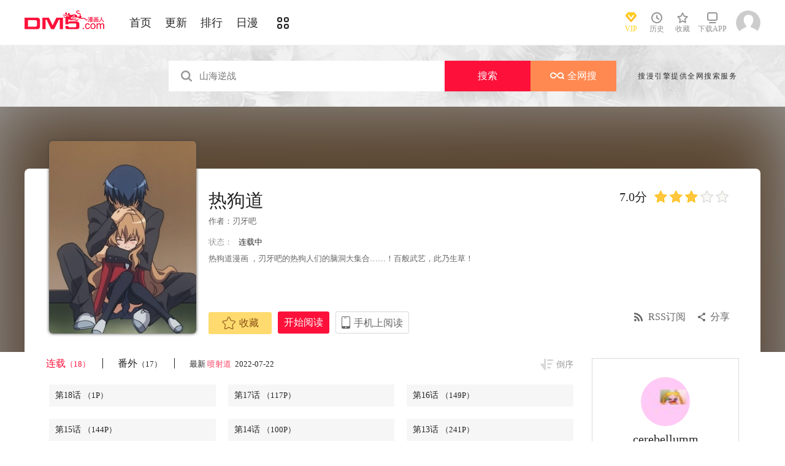

--- FILE ---
content_type: text/html; charset=utf-8
request_url: https://www.dm5.com/manhua-regoudao/
body_size: 17871
content:
<!DOCTYPE html PUBLIC "-//W3C//DTD XHTML 1.0 Transitional//EN" "http://www.w3.org/TR/xhtml1/DTD/xhtml1-transitional.dtd">
<html xmlns="http://www.w3.org/1999/xhtml">
<head>
       <meta http-equiv="Content-Type" content="text/html; charset=utf-8" />
	<title>热狗道漫画_喷射道连载中_在线漫画_动漫屋</title>
	<meta content="动漫屋提供热狗道漫画喷射道在线阅读和第一时间更新，同时也提供热狗道喷射道 情报、图透等信息，动漫屋是一个综合的热狗道在线漫画阅读网站。热狗道漫画简介：热狗道漫画 ，刃牙吧的热狗人们的脑洞大集合……！百... " name="Description" />
    <meta content="热狗道漫画,热狗道喷射道,热狗道在线漫画" name="keywords" />
	<meta content="动漫屋:好漫画,为看漫画的人而生、dm5.com" name="Author" />
    <!--[if lt IE 9]>
            <script src="https://css122us.cdndm5.com/v202508200911/dm5/js/html5shiv.min.js"></script>
    <script src="https://css122us.cdndm5.com/v202508200911/dm5/js/respond.min.js"></script>
    <![endif]-->
    <link rel="stylesheet" href="https://css122us.cdndm5.com/v202508200911/dm5/css/style.css">
    <link rel="stylesheet" href="https://css122us.cdndm5.com/v202508200911/dm5/css/userinfo-vendor.css">
    <link rel="stylesheet" href="https://css122us.cdndm5.com/v202508200911/dm5/css/dm5_style.css" />
    <link rel="stylesheet" href="https://css122us.cdndm5.com/v202508200911/dm5/css/account.css" />
    <link rel="shortcut icon" href="https://css122us.cdndm5.com/v202508200911/dm5/images/dm5.ico" />
    <script src="https://css122us.cdndm5.com/v202508200911/dm5/js/vendor.js"></script>
    <script src="https://css122us.cdndm5.com/v202508200911/dm5/js/search.js"></script>
    <script src="https://css122us.cdndm5.com/v202508200911/dm5/js/login.js"></script>
    <script src="https://css122us.cdndm5.com/v202508200911/dm5/js/scripts.js"></script>
    <script src="https://css122us.cdndm5.com/v202508200911/dm5/js/jquery.cookie.js"></script>
    <script src="https://css122us.cdndm5.com/v202508200911/dm5/js/comics-dm5v3.js"></script>
    <script src="https://css122us.cdndm5.com/v202508200911/dm5/js/comm.js"></script>
    <script type="text/javascript">
        var isVip = false;        var isSupportPhoneRegister = false;    </script>
</head>
<body class="white">
    <!-- 页面头部 -->
    <header  class="header container-fluid ">
        <div class="container">
            <!-- 左侧logo -->
            <a href="/">
                <img class="header-logo" src="https://css122us.cdndm5.com/v202508200911/dm5/images/header-logo.png" />
            </a>
            <!-- 左侧菜单标题 -->
            <ul class="header-title">
                <li><a href="/" >首页</a></li>
                <li><a href="/manhua-new/" >更新</a></li>
                <li><a href="/manhua-rank/" >排行</a></li>
                <li><a href="/manhua-jp/"  >日漫</a></li>
                <li><a href="/manhua-list/" ><i class="icon icon-cat" style="font-size:19px;vertical-align: sub;"></i></a></li>
            </ul>
            <!-- 搜索栏 -->
            <div class="header-search">
                <!--<input id="txtKeywords" type="text" placeholder="山海逆战" data-default="山海逆战" >
                <div class="header-search-list" style="display: none">
                </div>
                <a id="btnSearch" href="javascript:newsearch();">搜索</a>-->
            </div>
            <!-- 右侧菜单选项 -->
            <ul class="header-bar" >
                <li class="vip">
                    <a href="/vipindex/" >
                        <div class="header-vip"></div>
                        <p>VIP</p>
                    </a>
                </li>
                <li class="hover">
                    <a href="/comichistory/" data-isload="0" onmouseover="getreadhistorys(this)"target="_blank">
                        <i class="icon icon-clock"></i>
                        <p>历史</p>
                    </a>
                    <div class="hover-list">
                        <div class="block">
                            <p class="title">我看过的<a href="javascript:removereads(0);">清除记录</a></p>
                            <p class="login-title">登录后可同步云端阅读历史<a href="/login/" class="red">点击登录</a></p>
                            <ul>
                            </ul>
                            <a href="/comichistory/" class="bottom">全部历史(0)</a>
                        </div>
                        <div class="block">
                            <img src="https://css122us.cdndm5.com/v202508200911/dm5/images/readhistory-empty.png" />
                        </div>
                    </div>
                </li>
                <li class="hover">
                    <a href="/bookmarker/" data-isload="0" target="_blank">
                        <i class="icon icon-fav"></i>
                        <p>收藏</p>
                        <span class="red-sign"></span>
                    </a>
                </li>
                <li class="download">
                    <a href="/download/">
                        <i class="icon icon-down"></i>
                        <p>下载APP</p>
                    </a>
                </li>
            </ul>
            <!-- 登录头像 -->
            <div class="header_login hover">
                <a href="javascript:void(0);" class="js_header_login_btn">
                <img data-isload="0" class="header-avatar" src="https://css122us.cdndm5.com/dm5/images/mrtx.gif" ></a>
            </div>
        </div>
    </header>
    <div style="position: fixed;height: 100%;width: 100%;left: 0;top: 0;background-color: rgba(0,0,0,0.5);z-index:9999999999;display: none;" id="lb-win">
        <div class="lb-win-con" style="position:absolute;width: 100%;height: 100%;top: 0;left: 0;">
            <img src="https://css122us.cdndm5.com/v202508200911/dm5/images/dm5_gift.png" style="position: absolute;width: 100%;bottom: 0;left: 0;" onerror="$('#lb-win').hide();$('body').css('overflow', 'auto');" />
            <a href="javascript:void(0);" onclick="$('#lb-win').hide();$('body').css('overflow', 'auto');"><img src="https://css122us.cdndm5.com/v202508200911/dm5/images/top-lb-cross-pc.png" style="position: absolute;width: 3%;bottom: 0;right: 8.4%;margin-bottom: 36.2%;" /></a>
        </div>
    </div>
    <script type="text/javascript">
        function resizeLbWin(w, h){            if(window.innerHeight/window.innerWidth<h/w){                $('.lb-win-con').css('width', w*window.innerHeight/h + 'px');                $('.lb-win-con').css('left', (window.innerWidth-w*window.innerHeight/h)/2 + 'px');            }            else{                $('.lb-win-con').css('width', '100%');                $('.lb-win-con').css('left', '0px');            }        }        resizeLbWin(1440, 600);        $(window).resize(function(){            resizeLbWin(1440, 600);        });    </script>
    <div class="new-search-banner">
        <div class="container">
            <div class="new-search-input-form">
                <input id="txtKeywords" type="search" placeholder="山海逆战" data-default="山海逆战" value="" autocomplete="off" />
                <a id="btnSearch" class="new-search-input-form-btn-1" href="/search?title=山海逆战&language=1" target="_search" title="搜索">搜索</a>
                <a id="btnSoman" class="new-search-input-form-btn-2" href="https://www.hisoman.com/search.html?keyword=山海逆战" target="soman"><img src="https://css122us.cdndm5.com/v202508200911/dm5/images/soman.png" class="new-search-btn-logo" title="全网搜" />全网搜</a>
                <div class="new-search-list" style="display:none;">
                </div>
            </div>
            <p class="new-search-font">搜漫引擎提供全网搜索服务</p>
        </div>
    </div>
<link rel="stylesheet" href="https://css122us.cdndm5.com/v202508200911/dm5/css/share.css">
<link rel="stylesheet" href="https://css122us.cdndm5.com/v202508200911/dm5/css/jquery-ui-1.7.3.custom.css">
<script src="https://css122us.cdndm5.com/v202508200911/dm5/js/newyb.js"></script>
<script src="https://css122us.cdndm5.com/v202508200911/dm5/js/post.js" type="text/javascript"></script>
<script src="https://css122us.cdndm5.com/v202508200911/dm5/js/mh-detail.js"></script>
<script src="https://css122us.cdndm5.com/v202508200911/dm5/js/showcomic.js"></script>
<script type="text/javascript">
        var DM5_COMIC_TEMPLATE=1;        var DM5_COMIC_SORT=2;        var DM5_COMIC_MID=47785;        var DM5_COMIC_MNAME="热狗道";        var DM5_COMIC_URL="/manhua-regoudao/";        var DM5_USERID=0;        var COMIC_MID=47785;        var DM5_PAGETYPE = 4;        var DM5_PAGEINDEX = 1;        var DM5_PAGEPCOUNT = 5;        var DM5_POSTCOUNT=47;        var DM5_LOADINGIMAGE='https://css122us.cdndm5.com/v202508200911/dm5/images/loading.gif';</script>
<style type="text/css">
    .index-right-float.bottom{bottom: 150px;margin-left: -670px;}</style>
<div class="">
    <section class="banner_detail">
        <div class="banner_border_bg">
            <img class="banner_detail_bg" src="https://mhfm3us.cdndm5.com/48/47785/20190202133459_180x240_10.jpg" style="width: 100%;height:auto;filter: progid:DXImageTransform.Microsoft.Blur(PixelRadius=60, MakeShadow=false);">
        </div>
        <div class="banner_detail_form">
            <div class="cover">
                <img src="https://mhfm7us.cdndm5.com/48/47785/20190202133459_450x600_37.jpg">
            </div>
            <div class="info">
                <p class="title">
                    热狗道                        <span class="right">
                            <span class="score">7.0分</span>
                            <span class="star active"></span>
                            <span class="star active"></span>
                            <span class="star active"></span>
                            <span class="star"></span>
                            <span class="star"></span>
                        </span>
                </p>
                <p class="subtitle">作者：<a href="/search?title=<%htmlurlencode(刃牙吧 )%>&language=1&f=2">刃牙吧 </a> </p>
                <p class="tip">
                    <span class="block">状态：<span>连载中</span></span>
                </p>
                <p class="content" style="position: relative;overflow : hidden;text-overflow: ellipsis;display: -webkit-box;-webkit-box-orient: vertical;">热狗道漫画 ，刃牙吧的热狗人们的脑洞大集合……！百般武艺，此乃生草！</p>
                <div class="bottom" style="position: absolute;width: 850px;bottom: 30px;">
                    <a href="javascript:void(0);" onclick="SetBookmarker(0,DM5_COMIC_MID,0,DM5_USERID)" class="btn-1 btn_collection" id="btn_collection47785" mid="47785"><i class="icon icon-fav2"></i>收藏</a>
                    <a href="/m771074/" title="第1话" class="btn-2">开始阅读</a>                    <a href="#" class="btn-3">
                        手机上阅读                        <span class="code" style="height: auto;padding-bottom: 10px;">
                            <img src="https://css122us.cdndm5.com/v202508200911/dm5/images/down-qrcode-2.png">
                            <p>扫码在手机上阅读</p>
                        </span>
                    </a>
                    <a id="share" href="javascript:void(0);" class="btn-4" onclick="$('#shareForm').toggle();">分享</a>
                    <a href="/rss-regoudao/" class="btn-5">RSS订阅</a>
                    <span id="shareForm" class="shareDetail">
                        <a href="http://service.weibo.com/share/share.php?url=http%3a%2f%2fwww.dm5.com%2fmanhua-regoudao%2f&title=%e7%83%ad%e7%8b%97%e9%81%93|%e7%83%ad%e7%8b%97%e9%81%93%e6%bc%ab%e7%94%bb+%ef%bc%8c%e5%88%83%e7%89%99%e5%90%a7%e7%9a%84%e7%83%ad%e7%8b%97%e4%ba%ba%e4%bb%ac%e7%9a%84%e8%84%91%e6%b4%9e%e5%a4%a7%e9%9b%86...&pic=https://mhfm3us.cdndm5.com/48/47785/20190202133459_180x240_10.jpg" target="_blank"><img src="http://css122us.cdndm5.com/v202508200911/dm5/images/new/detail_share_1.png" alt="微博"></a>
                        <a href="javascript:void(0);" onclick="$('.weixin_div').show();$('.mask').show();"><img src="http://css122us.cdndm5.com/v202508200911/dm5/images/new/detail_share_2.png" alt="微信"></a>
                        <a href="http://connect.qq.com/widget/shareqq/index.html?url=http%3a%2f%2fwww.dm5.com%2fmanhua-regoudao%2f&title=%e7%83%ad%e7%8b%97%e9%81%93&summary=%e7%83%ad%e7%8b%97%e9%81%93%e6%bc%ab%e7%94%bb+%ef%bc%8c%e5%88%83%e7%89%99%e5%90%a7%e7%9a%84%e7%83%ad%e7%8b%97%e4%ba%ba%e4%bb%ac%e7%9a%84%e8%84%91%e6%b4%9e%e5%a4%a7%e9%9b%86...&pics=https://mhfm3us.cdndm5.com/48/47785/20190202133459_180x240_10.jpg" target="_blank"><img src="http://css122us.cdndm5.com/v202508200911/dm5/images/new/detail_share_3.png" alt="QQ"></a>
                        <a href="http://www.douban.com/recommend/?url=http%3a%2f%2fwww.dm5.com%2fmanhua-regoudao%2f&title=%e7%83%ad%e7%8b%97%e9%81%93" target="_blank"><img src="http://css122us.cdndm5.com/v202508200911/dm5/images/new/detail_share_4.png" alt="豆瓣"></a>
                        <span></span>
                        <em></em>
                    </span>
                </div>
            </div>
            <div style="clear: both;"></div>
        </div>
    </section>
</div>
<div class="view-comment" style="position:relative;">
    <div class="container">
        <div class="view-comment-sub">
                        <div class="avatar-bar">
                            <img class="avatar" src="https://manhua1028avatar40.cdndm5.com/userfile/3/avatars/2018/2/22/195100421/1/5c98118464dc4c4d9b6a45dff4d35f83_tmb_64x64.jpg" alt="">
                            <p class="title">cerebellumm</p>
                            <p class="subtitle"></p>
                            <p class="tip" style="padding-bottom:50px;padding-top:10px;">发布数：<span class="red">83</span></p>
                        </div>
                    <div class="sub-manga">
                        <div class="top">热门漫画<span class="select"><a href="javascript:void(0);" onmouseover="$('.sub-manga .top a').removeClass('active');$(this).addClass('active');$('#sub-manga-2').hide();$('#sub-manga-1').show();" class="active">周</a><a href="javascript:void(0);" onmouseover="$('.sub-manga .top a').removeClass('active');$(this).addClass('active');$('#sub-manga-1').hide();$('#sub-manga-2').show();">月</a></span></div>
                        <ul class="list" id="sub-manga-1">
                            <li>
                                <div class="cover">
                                    <a href="/manhua-zaidixiachengchadianbeixinrendehuobanshadiao-quekaoenhui-moxianzhuaidan-huodele-lv-9999-dehuobanmen-/" title="在地下城差點被信任的伙伴殺掉，卻靠恩惠「無限轉蛋」獲得了Lv9999的伙伴們，於是向前隊友和世界復仇&對他們說「死好」!"><img src="https://mhfm8us.cdndm5.com/75/74167/20211218103817_130x174_18.jpg"></a>
                                </div>
                                <div class="info">
                                    <p class="title"><a href="/manhua-zaidixiachengchadianbeixinrendehuobanshadiao-quekaoenhui-moxianzhuaidan-huodele-lv-9999-dehuobanmen-/" title="在地下城差點被信任的伙伴殺掉，卻靠恩惠「無限轉蛋」獲得了Lv9999的伙伴們，於是向前隊友和世界復仇&對他們說「死好」!">在地下城差點被信任的伙伴殺掉，卻靠恩惠「無限轉蛋」獲得了Lv9999的伙伴們，於是向前隊友和世界復仇&對他們說「死好」!</a></p>
                                    <p class="subtitle-new">
                                        在地下城差點被信任的伙伴...                                    </p>
                                    <p class="tip">
                                        <span>评分:</span><span class="mh-star-line star-4"></span>
                                    </p>
                                </div>
                            </li>
                            <li>
                                <div class="cover">
                                    <a href="/manhua-haizeiwang-onepiece/" title="海贼王"><img src="https://mhfm7us.cdndm5.com/1/432/20190719155618_130x174_12.jpeg"></a>
                                </div>
                                <div class="info">
                                    <p class="title"><a href="/manhua-haizeiwang-onepiece/" title="海贼王">海贼王</a></p>
                                    <p class="subtitle-new">
                                        相传22年前，在一个童话般...                                    </p>
                                    <p class="tip">
                                        <span>评分:</span><span class="mh-star-line star-5"></span>
                                    </p>
                                </div>
                            </li>
                            <li>
                                <div class="cover">
                                    <a href="/manhua-wangzhetianxia/" title="王者天下"><img src="https://mhfm4us.cdndm5.com/7/6746/20190222150526_130x174_15.jpg"></a>
                                </div>
                                <div class="info">
                                    <p class="title"><a href="/manhua-wangzhetianxia/" title="王者天下">王者天下</a></p>
                                    <p class="subtitle-new">
                                        王者天下漫画 ，王者天下漫...                                    </p>
                                    <p class="tip">
                                        <span>评分:</span><span class="mh-star-line star-5"></span>
                                    </p>
                                </div>
                            </li>
                            <li>
                                <div class="cover">
                                    <a href="/manhua-moqizhizhudedizi/" title="魔器之主的弟子"><img src="https://mhfm1us.cdndm5.com/93/92839/20251106115533_130x174_10.jpg"></a>
                                </div>
                                <div class="info">
                                    <p class="title"><a href="/manhua-moqizhizhudedizi/" title="魔器之主的弟子">魔器之主的弟子</a></p>
                                    <p class="subtitle-new">
                                        幼时被魔术师所救的佣兵少...                                    </p>
                                    <p class="tip">
                                        <span>评分:</span><span class="mh-star-line star-3"></span>
                                    </p>
                                </div>
                            </li>
                            <li>
                                <div class="cover">
                                    <a href="/manhua-rujiantongxuerumole/" title="入间同学入魔了"><img src="https://mhfm6us.cdndm5.com/36/35720/20200210153908_130x174_16.jpg"></a>
                                </div>
                                <div class="info">
                                    <p class="title"><a href="/manhua-rujiantongxuerumole/" title="入间同学入魔了">入间同学入魔了</a></p>
                                    <p class="subtitle-new">
                                        无法拒绝任何拜托的老好人...                                    </p>
                                    <p class="tip">
                                        <span>评分:</span><span class="mh-star-line star-4"></span>
                                    </p>
                                </div>
                            </li>
                            <li>
                                <div class="cover">
                                    <a href="/manhua-yiquanchaoren/" title="一拳超人"><img src="https://mhfm8us.cdndm5.com/11/10684/20180919203310_130x174_15.jpg"></a>
                                </div>
                                <div class="info">
                                    <p class="title"><a href="/manhua-yiquanchaoren/" title="一拳超人">一拳超人</a></p>
                                    <p class="subtitle-new">
                                        主人公埼玉原本是一名整日...                                    </p>
                                    <p class="tip">
                                        <span>评分:</span><span class="mh-star-line star-5"></span>
                                    </p>
                                </div>
                            </li>
                            <li>
                                <div class="cover">
                                    <a href="/manhua-zhongmodenvwushen/" title="终末的女武神"><img src="https://mhfm1us.cdndm5.com/49/48139/20190523002452_130x174_15.jpg"></a>
                                </div>
                                <div class="info">
                                    <p class="title"><a href="/manhua-zhongmodenvwushen/" title="终末的女武神">终末的女武神</a></p>
                                    <p class="subtitle-new">
                                        神与人类的终极之战！                                    </p>
                                    <p class="tip">
                                        <span>评分:</span><span class="mh-star-line star-4"></span>
                                    </p>
                                </div>
                            </li>
                            <li>
                                <div class="cover">
                                    <a href="/manhua-jiandieguojiajia/" title="间谍过家家"><img src="https://mhfm4us.cdndm5.com/50/49023/20190723094640_130x174_8.jpg"></a>
                                </div>
                                <div class="info">
                                    <p class="title"><a href="/manhua-jiandieguojiajia/" title="间谍过家家">间谍过家家</a></p>
                                    <p class="subtitle-new">
                                        技艺高超的间谍，为了更加...                                    </p>
                                    <p class="tip">
                                        <span>评分:</span><span class="mh-star-line star-4"></span>
                                    </p>
                                </div>
                            </li>
                            <li>
                                <div class="cover">
                                    <a href="/manhua-dianjuren/" title="电锯人"><img src="https://mhfm9us.cdndm5.com/47/46568/20190708225456_130x174_11.jpg"></a>
                                </div>
                                <div class="info">
                                    <p class="title"><a href="/manhua-dianjuren/" title="电锯人">电锯人</a></p>
                                    <p class="subtitle-new">
                                        电锯人漫画 ，炎拳作者登陆...                                    </p>
                                    <p class="tip">
                                        <span>评分:</span><span class="mh-star-line star-4"></span>
                                    </p>
                                </div>
                            </li>
                            <li>
                                <div class="cover">
                                    <a href="/manhua-xianggelila-fulongtiya-shizuolierenxiangshenzuofaqitiaozhan/" title="香格里拉·弗陇提亚~屎作猎人向神作发起挑战~"><img src="https://mhfm6us.cdndm5.com/62/61512/20220414102028_130x174_15.jpg"></a>
                                </div>
                                <div class="info">
                                    <p class="title"><a href="/manhua-xianggelila-fulongtiya-shizuolierenxiangshenzuofaqitiaozhan/" title="香格里拉·弗陇提亚~屎作猎人向神作发起挑战~">香格里拉·弗陇提亚~屎作猎人向神作发起挑战~</a></p>
                                    <p class="subtitle-new">
                                        BUG使人获得锻炼，延迟使人...                                    </p>
                                    <p class="tip">
                                        <span>评分:</span><span class="mh-star-line star-4"></span>
                                    </p>
                                </div>
                            </li>
                        </ul>
                        <ul class="list" id="sub-manga-2" style="display:none;">
                            <li>
                                <div class="cover">
                                    <a href="/manhua-zaidixiachengchadianbeixinrendehuobanshadiao-quekaoenhui-moxianzhuaidan-huodele-lv-9999-dehuobanmen-/" title="在地下城差點被信任的伙伴殺掉，卻靠恩惠「無限轉蛋」獲得了Lv9999的伙伴們，於是向前隊友和世界復仇&對他們說「死好」!"><img src="https://mhfm8us.cdndm5.com/75/74167/20211218103817_130x174_18.jpg"></a>
                                </div>
                                <div class="info">
                                    <p class="title"><a href="/manhua-zaidixiachengchadianbeixinrendehuobanshadiao-quekaoenhui-moxianzhuaidan-huodele-lv-9999-dehuobanmen-/" title="在地下城差點被信任的伙伴殺掉，卻靠恩惠「無限轉蛋」獲得了Lv9999的伙伴們，於是向前隊友和世界復仇&對他們說「死好」!">在地下城差點被信任的伙伴殺掉，卻靠恩惠「無限轉蛋」獲得了Lv9999的伙伴們，於是向前隊友和世界復仇&對他們說「死好」!</a></p>
                                    <p class="subtitle-new">
                                        在地下城差點被信任的伙伴...                                    </p>
                                    <p class="tip">
                                        <span>评分:</span><span class="mh-star-line star-4"></span>
                                    </p>
                                </div>
                            </li>
                            <li>
                                <div class="cover">
                                    <a href="/manhua-yiquanchaoren/" title="一拳超人"><img src="https://mhfm8us.cdndm5.com/11/10684/20180919203310_130x174_15.jpg"></a>
                                </div>
                                <div class="info">
                                    <p class="title"><a href="/manhua-yiquanchaoren/" title="一拳超人">一拳超人</a></p>
                                    <p class="subtitle-new">
                                        主人公埼玉原本是一名整日...                                    </p>
                                    <p class="tip">
                                        <span>评分:</span><span class="mh-star-line star-5"></span>
                                    </p>
                                </div>
                            </li>
                            <li>
                                <div class="cover">
                                    <a href="/manhua-haizeiwang-onepiece/" title="海贼王"><img src="https://mhfm7us.cdndm5.com/1/432/20190719155618_130x174_12.jpeg"></a>
                                </div>
                                <div class="info">
                                    <p class="title"><a href="/manhua-haizeiwang-onepiece/" title="海贼王">海贼王</a></p>
                                    <p class="subtitle-new">
                                        相传22年前，在一个童话般...                                    </p>
                                    <p class="tip">
                                        <span>评分:</span><span class="mh-star-line star-5"></span>
                                    </p>
                                </div>
                            </li>
                            <li>
                                <div class="cover">
                                    <a href="/manhua-wangzhetianxia/" title="王者天下"><img src="https://mhfm4us.cdndm5.com/7/6746/20190222150526_130x174_15.jpg"></a>
                                </div>
                                <div class="info">
                                    <p class="title"><a href="/manhua-wangzhetianxia/" title="王者天下">王者天下</a></p>
                                    <p class="subtitle-new">
                                        王者天下漫画 ，王者天下漫...                                    </p>
                                    <p class="tip">
                                        <span>评分:</span><span class="mh-star-line star-5"></span>
                                    </p>
                                </div>
                            </li>
                            <li>
                                <div class="cover">
                                    <a href="/manhua-rujiantongxuerumole/" title="入间同学入魔了"><img src="https://mhfm6us.cdndm5.com/36/35720/20200210153908_130x174_16.jpg"></a>
                                </div>
                                <div class="info">
                                    <p class="title"><a href="/manhua-rujiantongxuerumole/" title="入间同学入魔了">入间同学入魔了</a></p>
                                    <p class="subtitle-new">
                                        无法拒绝任何拜托的老好人...                                    </p>
                                    <p class="tip">
                                        <span>评分:</span><span class="mh-star-line star-4"></span>
                                    </p>
                                </div>
                            </li>
                            <li>
                                <div class="cover">
                                    <a href="/manhua-dianjuren/" title="电锯人"><img src="https://mhfm9us.cdndm5.com/47/46568/20190708225456_130x174_11.jpg"></a>
                                </div>
                                <div class="info">
                                    <p class="title"><a href="/manhua-dianjuren/" title="电锯人">电锯人</a></p>
                                    <p class="subtitle-new">
                                        电锯人漫画 ，炎拳作者登陆...                                    </p>
                                    <p class="tip">
                                        <span>评分:</span><span class="mh-star-line star-4"></span>
                                    </p>
                                </div>
                            </li>
                            <li>
                                <div class="cover">
                                    <a href="/manhua-huaxunlinran/" title="花薰凛然"><img src="https://mhfm3us.cdndm5.com/74/73225/20211106141801_130x174_9.jpg"></a>
                                </div>
                                <div class="info">
                                    <p class="title"><a href="/manhua-huaxunlinran/" title="花薰凛然">花薰凛然</a></p>
                                    <p class="subtitle-new">
                                        在某个地方，有两个相邻的...                                    </p>
                                    <p class="tip">
                                        <span>评分:</span><span class="mh-star-line star-4"></span>
                                    </p>
                                </div>
                            </li>
                            <li>
                                <div class="cover">
                                    <a href="/manhua-xianggelila-fulongtiya-shizuolierenxiangshenzuofaqitiaozhan/" title="香格里拉·弗陇提亚~屎作猎人向神作发起挑战~"><img src="https://mhfm6us.cdndm5.com/62/61512/20220414102028_130x174_15.jpg"></a>
                                </div>
                                <div class="info">
                                    <p class="title"><a href="/manhua-xianggelila-fulongtiya-shizuolierenxiangshenzuofaqitiaozhan/" title="香格里拉·弗陇提亚~屎作猎人向神作发起挑战~">香格里拉·弗陇提亚~屎作猎人向神作发起挑战~</a></p>
                                    <p class="subtitle-new">
                                        BUG使人获得锻炼，延迟使人...                                    </p>
                                    <p class="tip">
                                        <span>评分:</span><span class="mh-star-line star-4"></span>
                                    </p>
                                </div>
                            </li>
                            <li>
                                <div class="cover">
                                    <a href="/manhua-moqizhizhudedizi/" title="魔器之主的弟子"><img src="https://mhfm1us.cdndm5.com/93/92839/20251106115533_130x174_10.jpg"></a>
                                </div>
                                <div class="info">
                                    <p class="title"><a href="/manhua-moqizhizhudedizi/" title="魔器之主的弟子">魔器之主的弟子</a></p>
                                    <p class="subtitle-new">
                                        幼时被魔术师所救的佣兵少...                                    </p>
                                    <p class="tip">
                                        <span>评分:</span><span class="mh-star-line star-3"></span>
                                    </p>
                                </div>
                            </li>
                            <li>
                                <div class="cover">
                                    <a href="/manhua-chaoziranwuzhuangdangdadang/" title="超自然武裝噹哒噹"><img src="https://mhfm1us.cdndm5.com/68/67946/20241021185636_130x174_12.jpg"></a>
                                </div>
                                <div class="info">
                                    <p class="title"><a href="/manhua-chaoziranwuzhuangdangdadang/" title="超自然武裝噹哒噹">超自然武裝噹哒噹</a></p>
                                    <p class="subtitle-new">
                                        一个不信UFO和外星人的女生...                                    </p>
                                    <p class="tip">
                                        <span>评分:</span><span class="mh-star-line star-4"></span>
                                    </p>
                                </div>
                            </li>
                        </ul>
                    </div>
                    <div class="sub-manga">
                        <div class="top">最近更新</div>
                        <ul class="list">
                            <li>
                                <div class="cover">
                                    <a href="/manhua-chonghuo/" title="铳火"><img src="https://mhfm8us.cdndm5.com/85/84881/20231228190136_180x240_33.jpg"></a>
                                </div>
                                <div class="info">
                                    <p class="title"><a href="/manhua-chonghuo/" title="铳火">铳火</a></p>
                                    <p class="subtitle-new">
                                        泰伦被西部最可怕的组织黑...                                    </p>
                                    <p class="tip">
                                        <span>评分:</span><span class="mh-star-line star-3"></span>
                                    </p>
                                </div>
                            </li>
                            <li>
                                <div class="cover">
                                    <a href="/manhua-shuangyuetongxuexihuanshanglurenjiaose/" title="霜月同学喜欢上路人角色"><img src="https://mhfm8us.cdndm5.com/80/79053/20220630143533_180x240_20.jpg"></a>
                                </div>
                                <div class="info">
                                    <p class="title"><a href="/manhua-shuangyuetongxuexihuanshanglurenjiaose/" title="霜月同学喜欢上路人角色">霜月同学喜欢上路人角色</a></p>
                                    <p class="subtitle-new">
                                        只有你是特别的。放学后，...                                    </p>
                                    <p class="tip">
                                        <span>评分:</span><span class="mh-star-line star-3"></span>
                                    </p>
                                </div>
                            </li>
                            <li>
                                <div class="cover">
                                    <a href="/manhua-linzuodebuliangshaonvqingshuitongxueranheiletoufa/" title="邻座的不良少女清水同学染黑了头发"><img src="https://mhfm7us.cdndm5.com/87/86952/20241113132849_180x240_22.jpg"></a>
                                </div>
                                <div class="info">
                                    <p class="title"><a href="/manhua-linzuodebuliangshaonvqingshuitongxueranheiletoufa/" title="邻座的不良少女清水同学染黑了头发">邻座的不良少女清水同学染黑了头发</a></p>
                                    <p class="subtitle-new">
                                        「你染头发了啊」 「是啊」...                                    </p>
                                    <p class="tip">
                                        <span>评分:</span><span class="mh-star-line star-3"></span>
                                    </p>
                                </div>
                            </li>
                            <li>
                                <div class="cover">
                                    <a href="/manhua-kongpatashichongzhewogelaide/" title="恐怕她是冲着我哥来的"><img src="https://mhfm5us.cdndm5.com/90/89999/20250423092048_180x240_24.jpg"></a>
                                </div>
                                <div class="info">
                                    <p class="title"><a href="/manhua-kongpatashichongzhewogelaide/" title="恐怕她是冲着我哥来的">恐怕她是冲着我哥来的</a></p>
                                    <p class="subtitle-new">
                                        男高中生·远野阳太，因多次...                                    </p>
                                    <p class="tip">
                                        <span>评分:</span><span class="mh-star-line star-3"></span>
                                    </p>
                                </div>
                            </li>
                            <li>
                                <div class="cover">
                                    <a href="/manhua-bangzhulemiludeyounvhou-meishaonvliuxueshenglinjubiandechanglaiwojiawanle/" title="帮助了迷路的幼女后，美少女留学生邻居变得常来我家玩了"><img src="https://mhfm1us.cdndm5.com/87/86404/20241024202530_180x240_22.jpg"></a>
                                </div>
                                <div class="info">
                                    <p class="title"><a href="/manhua-bangzhulemiludeyounvhou-meishaonvliuxueshenglinjubiandechanglaiwojiawanle/" title="帮助了迷路的幼女后，美少女留学生邻居变得常来我家玩了">帮助了迷路的幼女后，美少女留学生邻居变得常来我家玩了</a></p>
                                    <p class="subtitle-new">
                                        美少女留学生邻居变得常来...                                    </p>
                                    <p class="tip">
                                        <span>评分:</span><span class="mh-star-line star-3"></span>
                                    </p>
                                </div>
                            </li>
                            <li>
                                <div class="cover">
                                    <a href="/manhua-tianhuashukudagongzi/" title="天华书库大公子"><img src="https://mhfm4us.cdndm5.com/89/88426/20250131175721_180x240_15.jpg"></a>
                                </div>
                                <div class="info">
                                    <p class="title"><a href="/manhua-tianhuashukudagongzi/" title="天华书库大公子">天华书库大公子</a></p>
                                    <p class="subtitle-new">
                                        充满魅力风采的武林盟主侯...                                    </p>
                                    <p class="tip">
                                        <span>评分:</span><span class="mh-star-line star-3"></span>
                                    </p>
                                </div>
                            </li>
                            <li>
                                <div class="cover">
                                    <a href="/manhua-baihezhizuojihua/" title="百合制作计划"><img src="https://mhfm8us.cdndm5.com/87/86795/20250701215613_180x240_23.jpg"></a>
                                </div>
                                <div class="info">
                                    <p class="title"><a href="/manhua-baihezhizuojihua/" title="百合制作计划">百合制作计划</a></p>
                                    <p class="subtitle-new">
                                        喜欢百合的外星人莉莉。 已...                                    </p>
                                    <p class="tip">
                                        <span>评分:</span><span class="mh-star-line star-2"></span>
                                    </p>
                                </div>
                            </li>
                        </ul>
                    </div>
                       <a href="/uploadmianze/"><img src="https://css122us.cdndm5.com/v202508200911/dm5/images/upload-btn.png" style="margin-top:10px;" /></a>
        </div>
        <div class="left-bar">
                <div id="tempc">
                    <div class="detail-list-title">
                        <a href="javascript:void(0);" onclick="titleSelect(this, 'detail-list-select', 'detail-list-select-1');" class="block active">连载<span>（18）</span></a>
                        <a href="javascript:void(0);" onclick="titleSelect(this, 'detail-list-select', 'detail-list-select-3');" class="block ">番外<span>（17）</span></a>
                        <span class="s">最新<span>&nbsp;<a href="/m1298106/" title="喷射道" style="color:#ff3f60;" target="_blank">喷射道 </a>&nbsp;2022-07-22 </span></span>
                        <a href="javascript:void(0);" onclick="sortBtnClick(this);" class="order desc inverted">倒序</a>
                    </div>
                                <div id="chapterlistload">
                                    <ul class="view-win-list detail-list-select" id="detail-list-select-1">
                                            <li>
                                                <a href="/m1015533/" title="" target="_blank" >第18话                     <span>（1P）</span>
                 </a>                                            </li>
                                            <li>
                                                <a href="/m893124/" title="" target="_blank" >第17话                     <span>（117P）</span>
                 </a>                                            </li>
                                            <li>
                                                <a href="/m879727/" title="" target="_blank" >第16话                     <span>（149P）</span>
                 </a>                                            </li>
                                            <li>
                                                <a href="/m877331/" title="" target="_blank" >第15话                     <span>（144P）</span>
                 </a>                                            </li>
                                            <li>
                                                <a href="/m877328/" title="" target="_blank" >第14话                     <span>（100P）</span>
                 </a>                                            </li>
                                            <li>
                                                <a href="/m868966/" title="" target="_blank" >第13话                     <span>（241P）</span>
                 </a>                                            </li>
                                            <li>
                                                <a href="/m836774/" title="" target="_blank" >第12话                     <span>（152P）</span>
                 </a>                                            </li>
                                            <li>
                                                <a href="/m804172/" title="" target="_blank" >第11话                     <span>（32P）</span>
                 </a>                                            </li>
                                            <li>
                                                <a href="/m796649/" title="" target="_blank" >第10话                     <span>（99P）</span>
                 </a>                                            </li>
                                            <li>
                                                <a href="/m777684/" title="" target="_blank" >第9话                     <span>（20P）</span>
                 </a>                                            </li>
                                            <li>
                                                <a href="/m775670/" title="" target="_blank" >第8话                     <span>（66P）</span>
                 </a>                                            </li>
                                            <li>
                                                <a href="/m775669/" title="" target="_blank" >第7话                     <span>（267P）</span>
                 </a>                                            </li>
                                            <li>
                                                <a href="/m772299/" title="" target="_blank" >第6话                     <span>（189P）</span>
                 </a>                                            </li>
                                            <li>
                                                <a href="/m772054/" title="" target="_blank" >第5话                     <span>（98P）</span>
                 </a>                                            </li>
                                            <li>
                                                <a href="/m771948/" title="" target="_blank" >第4话                     <span>（60P）</span>
                 </a>                                            </li>
                                            <li>
                                                <a href="/m771608/" title="" target="_blank" >第3话                     <span>（106P）</span>
                 </a>                                            </li>
                                            <li>
                                                <a href="/m771394/" title="" target="_blank" >第2话                     <span>（25P）</span>
                 </a>                                            </li>
                                            <li>
                                                <a href="/m771074/" title="" target="_blank" >第1话                     <span>（60P）</span>
                 </a>                                            </li>
                                    </ul>
                                    <ul class="view-win-list detail-list-select" id="detail-list-select-3" style="display:none;">
                <li><a href="/m1298106/" title="" target="_blank" >喷射道 <span>（92P）</span>
                 </a></li>
                <li><a href="/m1280491/" title="" target="_blank" >血源道 <span>（23P）</span>
                 </a></li>
                <li><a href="/m1280490/" title="" target="_blank" >史诗之战 <span>（11P）</span>
                 </a></li>
                <li><a href="/m1086866/" title="" target="_blank" >特摄道11 <span>（36P）</span>
                 </a></li>
                <li><a href="/m1086865/" title="" target="_blank" >特摄道10 <span>（49P）</span>
                 </a></li>
                <li><a href="/m1086864/" title="" target="_blank" >特摄道9 <span>（44P）</span>
                 </a></li>
                <li><a href="/m1086863/" title="" target="_blank" >特摄道8 <span>（35P）</span>
                 </a></li>
                <li><a href="/m1086862/" title="" target="_blank" >特摄道7 <span>（27P）</span>
                 </a></li>
                <li><a href="/m1086861/" title="" target="_blank" >特摄道6 <span>（21P）</span>
                 </a></li>
                <li><a href="/m1086860/" title="" target="_blank" >特摄道5 <span>（25P）</span>
                 </a></li>
                <li><a href="/m1086859/" title="" target="_blank" >特摄道4 <span>（36P）</span>
                 </a></li>
                <li><a href="/m1086858/" title="" target="_blank" >特摄道3 <span>（13P）</span>
                 </a></li>
                <li><a href="/m1086857/" title="" target="_blank" >特摄道2 <span>（26P）</span>
                 </a></li>
                <li><a href="/m1081843/" title="" target="_blank" >特摄道1 <span>（79P）</span>
                 </a></li>
                <li><a href="/m868967/" title="" target="_blank" >番外（3） <span>（36P）</span>
                 </a></li>
                <li><a href="/m787429/" title="" target="_blank" >番外（2） <span>（30P）</span>
                 </a></li>
                <li><a href="/m771395/" title="" target="_blank" >番外（1） <span>（3P）</span>
                 </a></li>
            </ul>
                                    <a href="javascript:void(0);" onclick="charpterMore(this);" class="detail-more">展开全部章节</a>
                                </div>
                </div>
                <script type="text/javascript">setMoreBtn();</script>
                    <div class="index-title">
                        <h2>看过《热狗道》的人还看过</h2>
                    </div>
                    <div class="index-manga">
                        <ul class="mh-list col7">
                            <li>
                                <div class="mh-item">
                                    <p class="mh-cover "                                       style="background-image: url(https://mhfm6us.cdndm5.com/12/11492/11492_c.jpg)">
                                    </p>
                                    <div class="mh-item-detali">
                                        <h2 class="title"><a href="/manhua-regou/" title="热狗">热狗</a></h2>
                                        <p class="zl">在鄉下引起大事件的道奇，不管三七二十一就往漢城逃亡去了...</p>
                                        <p class="chapter"><span>完结</span><a href="/m123355/" title="热狗 第33卷" target="_blank">第33卷 </a></p>
                                    </div>
                                    <div class="mh-tip-wrap">
                                        <div class="mh-item-tip">
                                            <a href="/manhua-regou/" title="热狗">
                                                <p class="mh-cover tip"                                                   style="background-image: url(https://mhfm6us.cdndm5.com/12/11492/11492_c.jpg)">
                                                </p>
                                            </a>
                                            <div class="mh-item-tip-detali">
                                                <h2 class="title">
                                                    <a href="/manhua-regou/" title="热狗">热狗</a>
                                                    <span class="mh-star star-3"></span>
                                                </h2>
                                                <p class="author"><span>作者：</span><span><a href="/search?title=%e5%b4%94%e7%82%b3%e7%83%88&language=1&f=2" target="_blank">崔炳烈</a></span></p>
                                                <p class="chapter"><span>完结</span><a href="/m123355/" title="热狗 第33卷" target="_blank">第33卷 </a></p>
                                                <div class="desc">
                                                    在鄉下引起大事件的道奇，不管三七二十一就往漢城逃亡去了...                                                </div>
                                                <p><a class="btn" href="/m123355/" title="热狗 第33卷" onclick="GetFirstChapterUrl(11492,this)">开始阅读</a></p>
                                            </div>
                                        </div>
                                    </div>
                                </div>
                            </li>
                            <li>
                                <div class="mh-item">
                                    <p class="mh-cover "                                       style="background-image: url(https://mhfm7us.cdndm5.com/29/28509/20160715143109_130x174.jpg)">
                                    </p>
                                    <div class="mh-item-detali">
                                        <h2 class="title"><a href="/manhua-regou1/" title="热狗">热狗</a></h2>
                                        <p class="zl">欢迎观看热狗漫画</p>
                                        <p class="chapter"><span>完结</span><a href="/t353858/" title="热狗 第10回" target="_blank">第10回 </a></p>
                                    </div>
                                    <div class="mh-tip-wrap">
                                        <div class="mh-item-tip">
                                            <a href="/manhua-regou1/" title="热狗">
                                                <p class="mh-cover tip"                                                   style="background-image: url(https://mhfm7us.cdndm5.com/29/28509/20160715143109_130x174.jpg)">
                                                </p>
                                            </a>
                                            <div class="mh-item-tip-detali">
                                                <h2 class="title">
                                                    <a href="/manhua-regou1/" title="热狗">热狗</a>
                                                    <span class="mh-star star-2"></span>
                                                </h2>
                                                <p class="author"><span>作者：</span><span><a href="/search?title=%e4%bd%9a%e5%90%8d&language=1&f=2" target="_blank">佚名</a></span></p>
                                                <p class="chapter"><span>完结</span><a href="/t353858/" title="热狗 第10回" target="_blank">第10回 </a></p>
                                                <div class="desc">
                                                    欢迎观看热狗漫画                                                </div>
                                                <p><a class="btn" href="/t353858/" title="热狗 第10回" onclick="GetFirstChapterUrl(28509,this)">开始阅读</a></p>
                                            </div>
                                        </div>
                                    </div>
                                </div>
                            </li>
                            <li>
                                <div class="mh-item">
                                    <p class="mh-cover "                                       style="background-image: url(https://mhfm1us.cdndm5.com/14/13230/13230_c.jpg)">
                                    </p>
                                    <div class="mh-item-detali">
                                        <h2 class="title"><a href="/manhua-regoure-go/" title="热狗热go">热狗热go</a></h2>
                                        <p class="zl">这和平的世界，出现了一个重大的危机，就是千年以前封印的...</p>
                                        <p class="chapter"><span>完结</span><a href="/m137640/" title="热狗热go 第4卷" target="_blank">第4卷 </a></p>
                                    </div>
                                    <div class="mh-tip-wrap">
                                        <div class="mh-item-tip">
                                            <a href="/manhua-regoure-go/" title="热狗热go">
                                                <p class="mh-cover tip"                                                   style="background-image: url(https://mhfm1us.cdndm5.com/14/13230/13230_c.jpg)">
                                                </p>
                                            </a>
                                            <div class="mh-item-tip-detali">
                                                <h2 class="title">
                                                    <a href="/manhua-regoure-go/" title="热狗热go">热狗热go</a>
                                                    <span class="mh-star star-3"></span>
                                                </h2>
                                                <p class="author"><span>作者：</span><span><a href="/search?title=%e6%9e%97%e8%8a%b7%e8%94%9a&language=1&f=2" target="_blank">林芷蔚</a></span></p>
                                                <p class="chapter"><span>完结</span><a href="/m137640/" title="热狗热go 第4卷" target="_blank">第4卷 </a></p>
                                                <div class="desc">
                                                    这和平的世界，出现了一个重大的危机，就是千年以前封印的...                                                </div>
                                                <p><a class="btn" href="/m137640/" title="热狗热go 第4卷" onclick="GetFirstChapterUrl(13230,this)">开始阅读</a></p>
                                            </div>
                                        </div>
                                    </div>
                                </div>
                            </li>
                            <li>
                                <div class="mh-item">
                                    <p class="mh-cover "                                       style="background-image: url(https://mhfm1us.cdndm5.com/2/1306/1306.jpg)">
                                    </p>
                                    <div class="mh-item-detali">
                                        <h2 class="title"><a href="/manhua-wangdaozhigou/" title="王道之狗">王道之狗</a></h2>
                                        <p class="zl">王道之狗主要描写北海道的原住民－虾夷人，与日本人之间发...</p>
                                        <p class="chapter"><span>完结</span><a href="/m14948/" title="王道之狗 第6卷" target="_blank">第6卷 </a></p>
                                    </div>
                                    <div class="mh-tip-wrap">
                                        <div class="mh-item-tip">
                                            <a href="/manhua-wangdaozhigou/" title="王道之狗">
                                                <p class="mh-cover tip"                                                   style="background-image: url(https://mhfm1us.cdndm5.com/2/1306/1306.jpg)">
                                                </p>
                                            </a>
                                            <div class="mh-item-tip-detali">
                                                <h2 class="title">
                                                    <a href="/manhua-wangdaozhigou/" title="王道之狗">王道之狗</a>
                                                    <span class="mh-star star-3"></span>
                                                </h2>
                                                <p class="author"><span>作者：</span><span><a href="/search?title=%e5%ae%89%e5%bd%a6%e8%89%af%e5%92%8c&language=1&f=2" target="_blank">安彦良和</a></span></p>
                                                <p class="chapter"><span>完结</span><a href="/m14948/" title="王道之狗 第6卷" target="_blank">第6卷 </a></p>
                                                <div class="desc">
                                                    王道之狗主要描写北海道的原住民－虾夷人，与日本人之间发...                                                </div>
                                                <p><a class="btn" href="/m14948/" title="王道之狗 第6卷" onclick="GetFirstChapterUrl(1306,this)">开始阅读</a></p>
                                            </div>
                                        </div>
                                    </div>
                                </div>
                            </li>
                            <li>
                                <div class="mh-item">
                                    <p class="mh-cover "                                       style="background-image: url(https://mhfm6us.cdndm5.com/49/48067/20190217112606_130x174_13.jpg)">
                                    </p>
                                    <div class="mh-item-detali">
                                        <h2 class="title"><a href="/manhua-chengxingdetiangoudao/" title="成行的天狗道">成行的天狗道</a></h2>
                                        <p class="zl">成行的天狗道漫画 ，日轮天狗面具——那是个能将人类的欲望...</p>
                                        <p class="chapter"><span>最新</span><a href="/m775800/" title="成行的天狗道 第1卷" target="_blank">第1卷 </a></p>
                                    </div>
                                    <div class="mh-tip-wrap">
                                        <div class="mh-item-tip">
                                            <a href="/manhua-chengxingdetiangoudao/" title="成行的天狗道">
                                                <p class="mh-cover tip"                                                   style="background-image: url(https://mhfm6us.cdndm5.com/49/48067/20190217112606_130x174_13.jpg)">
                                                </p>
                                            </a>
                                            <div class="mh-item-tip-detali">
                                                <h2 class="title">
                                                    <a href="/manhua-chengxingdetiangoudao/" title="成行的天狗道">成行的天狗道</a>
                                                    <span class="mh-star star-3"></span>
                                                </h2>
                                                <p class="author"><span>作者：</span><span><a href="/search?title=%e5%bc%90%e7%af%a0%e9%87%8d%e5%a4%aa%e9%83%8e+&language=1&f=2" target="_blank">弐篠重太郎 </a></span></p>
                                                <p class="chapter"><span>最新</span><a href="/m775800/" title="成行的天狗道 第1卷" target="_blank">第1卷 </a></p>
                                                <div class="desc">
                                                    成行的天狗道漫画 ，日轮天狗面具——那是个能将人类的欲望...                                                </div>
                                                <p><a class="btn" href="/m775800/" title="成行的天狗道 第1卷" onclick="GetFirstChapterUrl(48067,this)">开始阅读</a></p>
                                            </div>
                                        </div>
                                    </div>
                                </div>
                            </li>
                        </ul>
                    </div>
        </div>
        <div class="view-comment-main" style="margin-top:5px;">
            <div class="top">
                <a href="javascript:void(0);" id="btnnewposts"><span class="active">全部评论</span></a>
                <span class="s commentcount">(共有47条评论)</span>
                <a href="javascript:void(0);" id="btnhotposts"><span>最热评论</span></a>
                <div class="page bottom-page">
                </div>
            </div>
            <ul class="list">
                <li class="solid">
                    <div class="cover"><img src="https://css122us.cdndm5.com/dm5/images/mrtx.gif"></div>
                    <div class="info">
                        <form action="" name="formpl" id="formpl" method="post" class="postForm">
                            <textarea class="comment-input js_max_text_length" placeholder="我来说两句..."></textarea>
                            <p class="comment-item">
                                <span class="right">
                                    <span>请您文明上网，理性发言，注意文明用语</span><span class="red"></span><span></span><a href="javascript:void(0);" onclick="$('#formpl').submit();" class="btn commentbtn" data-isenable="1">发表评论</a>
                                </span>
                            </p>
                        </form>
                    </div>
                </li>
                <li>
                    <ul class="postlist"></ul>
                </li>
                <li>
                    <div class="cover"><img src="https://css122us.cdndm5.com/dm5/images/mrtx.gif"></div>
                    <div class="info">
                        <form action="" name="formpl2" id="formpl2" method="post" class="postForm">
                            <textarea class="comment-input js_max_text_length" placeholder="我来说两句..."></textarea>
                            <p class="comment-item">
                                <span class="right">
                                    <span>请您文明上网，理性发言，注意文明用语</span><span class="red"></span><span></span><a href="javascript:void(0);" onclick="$('#formpl2').submit();" class="btn commentbtn" data-isenable="1">发表评论</a>
                                </span>
                            </p>
                        </form>
                    </div>
                </li>
            </ul>
            <div class="bottom-bar footer-bar" style="display:none;">
                <div class="bottom-page">
                </div>
            </div>
        </div>
    </div>
</div>
<!--微信分享-->
<div class="mask"></div>
<div class="weixin_div">
    <img class="weixin_bak" src="https://css122us.cdndm5.com/v202508200911/dm5/images/new/weixin.png">
    <img class="weixin_code" src="/qrc.ashx?codetext=http%3a%2f%2fwww.dm5.com%2fmanhua-regoudao%2f" width="155" height="151">
    <a href="javascript:void(0);" onclick="$('.weixin_div').hide();$('.mask').hide();"><img class="weixin_cross" src="http://css122us.cdndm5.com/v202508200911/dm5/images/new/weixin_cross.png"></a>
</div>
<script type="text/javascript">
    $(window).scroll(function(){        if($(window).scrollTop() + $(window).height() > $('.view-comment').offset().top + $('.view-comment-sub').height() + 20){            $('.view-comment-sub').css({'position': 'fixed','left': '50%','margin-left': '325px','bottom': '20px'});            if($(window).scrollTop() + $(window).height() > $(document).height() - $('footer').height() - 105){                $('.view-comment-sub').css('position','absolute');                $('.view-comment').css('min-height',$('.view-comment-sub').height() + 'px');            }        }else{            $('.view-comment-sub').css({'position': 'relative','left': '0','margin-left': '0','bottom': '0'});        }    });</script>
<div id="ui-dialog" class="ui-dialog ui-widget ui-widget-content ui-corner-all" tabindex="-1" role="dialog" aria-labelledby="ui-dialog-title-errorlog" style="display: none; position: absolute; overflow: hidden; z-index: 1002; outline: 0px; height: auto; width: 410px; top: 606px; left: 740.5px;"><div class="ui-dialog-titlebar ui-widget-header ui-corner-all ui-helper-clearfix" unselectable="on"><span class="ui-dialog-title" id="ui-dialog-title-errorlog" unselectable="on">报告错误</span><a href="#" class="ui-dialog-titlebar-close ui-corner-all" role="button" unselectable="on"><span class="ui-icon ui-icon-closethick" unselectable="on">close</span></a></div><div class="gl_k mato10 ui-dialog-content ui-widget-content" style="width: auto; height: auto; min-height: 85px;font-size:14px;padding:8px;" id="errorlog"><p id="posting" style="display: none; text-align: center; color: Red"></p><form id="errorform" name="errorform"><div class="gl_k_nr">    Email：<input type="text" class="srk1" id="txt_erroremail" name="txt_erroremail" style="width:324px;"><span class="zf00">*</span></div><div class="gl_k_nr">    错误信息描述：</div><div class="gl_k_nr">    <textarea name="txt_errorcontent" id="txt_errorcontent" class="srk2" style="width: 360px;        height: 150px; font-size: 14px; padding: 5px;"></textarea></div><div class="gl_k_nr mar10">    <span id="poststatus" style="color: Red"></span>    <input type="hidden" id="tid" name="tid">    <span class="flr">        <input type="button" value="确认提交" class="lanan" id="usererror_postbt" onclick="return posterrorajax();"></span></div></form></div></div>
<ul class="index-right-float bottom">
    <!--<li><a href="javascript:void(0);" class="index-side-code"><img class="index-float-code" src="https://css122us.cdndm5.com/v202508200911/dm5/images/manhua_pc_code_1.png"></a></li>-->
    <li><a href="javascript:void(0);" class="index-side-code" onclick="$('.index-float-code').removeClass('show');"><div class="index-float-code " style="width: 130px;height: auto;"><img src="https://css122us.cdndm5.com/v202508200911/dm5/images/manhua_pc_code_2.png" style="width: 100%;"><p style="font-size: 12px;margin-top: 5px;color: #989898;">扫码下载APP</p></div></a></li>
    <li><a href="http://i.manben.com" target="_blank">上传<br>漫画</a></li>
    <li><a href="javascript:slide();" class="index-right-float-top"></a></li>
</ul>
<section class="modal-wrap" style="display: none;background-color:rgba(0,0,0,.75)">
    <div class="modal">
        <div class="modal-body login-modal" style="width:460px;padding:20px 30px;">
            <span class="close"><i class="icon icon-close"></i></span>
            <h1>登录</h1>
            <div class="account-login-form">
                <div class="form-wrap">
                    <p class="tip color-main"></p>
                    <p><input name="txt_name" type="text" autocomplete="off" value="" placeholder="您的手机号／邮箱／用户名" onblur="$(this).css({outlineWidth: 5, outlineColor: '#93b5ec'});"></p>
                    <p style="margin-bottom:15px;"><input name="txt_password" type="password" autocomplete="off" value="" placeholder="密码" onblur="$(this).css({outlineWidth: 5, outlineColor: '#93b5ec'});"></p>
                    <p class="verify">
                        <div style="width:400px;padding:0;overflow:hidden;margin-bottom:10px;font-size:14px;display:block;">
                            <div style="color:#555;height:16px;line-height:16px;margin:0 1px 8px;position:relative">
                                <label style="font-size:14px;opacity:1;position:absolute;transform:translate(0px, 0px);transition:all 0.25s ease-out 0s;vertical-align:baseline">请点击下方图片，旋转至正确方向</label>
                                <a class="rotate-refresh" style="background-position: 0% -76px;cursor:pointer;position:absolute;right:0;top:0;color:#1a66b3;text-decoration:none">换一组</a>
                            </div>
                            <div class="rotate-background" style="cursor:pointer;float:left; background-position: 0px 0px;background-repeat:no-repeat;margin:0 1px 0;height:76px;width:76px;display:block;">
                                <input type="hidden" value="0" />
                            </div>
                            <div class="rotate-background" style="cursor:pointer;float:left; background-position: -76px 0px;background-repeat:no-repeat;margin:0 1px 0;height:76px;width:76px;display:block;">
                                <input type="hidden" value="0" />
                            </div>
                            <div class="rotate-background" style="cursor:pointer;float:left; background-position: -152px 0px;background-repeat:no-repeat;margin:0 1px 0;height:76px;width:76px;display:block;">
                                <input type="hidden" value="0" />
                            </div>
                            <div class="rotate-background" style="cursor:pointer;float:left; background-position: -228px 0px;background-repeat:no-repeat;margin:0 1px 0;height:76px;width:76px;display:block;">
                                <input type="hidden" value="0" />
                            </div>
                        </div>
                        <input type="hidden" name="txt_code"  />
                    </p>
                    <p style="font-size:12px;color:#2e2d2d;margin-top:15px;">登录即代表您同意<a href="/serviceprotocol/" target="_blank" style="color:#2c58ff;">用户协议</a>和<a href="/yhxz-ysxy/" target="_blank" style="color:#2c58ff;">隐私政策</a></p>
                    <p>
                        <button id="btnLogin" class="button">立即登录</button>
                    </p>
                    <p class="options">
                        <label><input name="remember" type="checkbox" value="1">自动登录</label>
                        <span class="find-pwd"><a href="/back/">忘记密码？</a></span>
                        <span class="tabs-link pull-right"><a class="" href="/register/" target="_blank">去注册</a></span>
                    </p>
                </div>
                <dl class="three" style="display:none">
                    <dt>其他账号登录</dt>
                    <dd><span><img src="https://css122us.cdndm5.com/v202508200911/dm5/images/account-icon-facebook.png" alt=""></span></dd>
                    <dd><span><img src="https://css122us.cdndm5.com/v202508200911/dm5/images/account-icon-vk.png" alt=""></span></dd>
                    <dd><span><img src="https://css122us.cdndm5.com/v202508200911/dm5/images/account-icon-ok.png" alt=""></span></dd>
                    <dd><span><img src="https://css122us.cdndm5.com/v202508200911/dm5/images/account-icon-instagram.png" alt=""></span></dd>
                    <dd><span><img src="https://css122us.cdndm5.com/v202508200911/dm5/images/account-icon-twitter.png" alt=""></span></dd>
                    <dd><span><img src="https://css122us.cdndm5.com/v202508200911/dm5/images/account-icon-rss.png" alt=""></span></dd>
                </dl>
            </div>
        </div>
    </div>
</section>
<footer class="footer container-fluid">
    <section class="container">
        <div class="footer-left">
            <p class="footer-logo">
                <a href="/">
                    <img src="https://css122us.cdndm5.com/v202508200911/dm5/images/logo-big.png" alt="">
                </a>
            </p>
            <p class="link">
                <span><a href="/about/" target="_blank">关于我们</a></span>
                <span><a href="/help/" target="_blank">建议与投诉</a></span>
                <span><a href="/mianze/" target="_blank">版权声明</a></span>
            </p>
            <p>
Copyright (C) 2005-2022 www.dm5.com 动漫屋  All rights reserved            </p>
            <p>
            </p>
        </div>
        <div class="footer-rigth">
            <ul class="qrcode-list">
                <li>
                    <img width="100" height="100" src="https://css122us.cdndm5.com/v202508200911/dm5/images/down-qrcode-2.png" alt="">
                    <span>手机APP</span>
                </li>
                <li>
                    <img width="100" height="100" src="https://css122us.cdndm5.com/v202508200911/dm5/images/weibo.png" alt="">
                    <span>新浪微博</span>
                </li>
            </ul>
        </div>
    </section>
</footer>
<div class="alertTop_1" style="display: none;"><p id="alertTop_1"></p></div>
<div style="display:none">
    <script type="text/javascript">
        (function () {
            var ga = document.createElement('script'); ga.type = 'text/javascript'; ga.async = true;
            ga.src = "//hm.baidu.com/hm.js?fa0ea664baca46780244c3019bbfa951";
            var s = document.getElementsByTagName('script')[0]; s.parentNode.insertBefore(ga, s);
        })();
</script>
<script type="text/javascript">
        (function () {
            var ga = document.createElement('script'); ga.type = 'text/javascript'; ga.async = true;
            ga.src =('https:' == document.location.protocol ? 'https://' : 'http://') + "w.cnzz.com/c.php?id=30089965";
            var s = document.getElementsByTagName('script')[0]; s.parentNode.insertBefore(ga, s);
        })();//1277928702
    </script><!-- Google tag (gtag.js) -->
<script async src="https://www.googletagmanager.com/gtag/js?id=G-MP98J9MJ9J"></script>
<script>
  window.dataLayer = window.dataLayer || [];
  function gtag(){dataLayer.push(arguments);}
  gtag('js', new Date());

  gtag('config', 'G-MP98J9MJ9J');
</script><script type="text/javascript">
        (function () {
            var ga = document.createElement('script'); ga.type = 'text/javascript'; ga.async = true;
            ga.src = ('https:' == document.location.protocol ? 'https://' : 'http://')+"w.cnzz.com/c.php?id=30090267";
            var s = document.getElementsByTagName('script')[0]; s.parentNode.insertBefore(ga, s);
        })();//1277928762
    </script><script>
var _hmt = _hmt || [];
(function() {
  var hm = document.createElement("script");
  hm.src = "//hm.baidu.com/hm.js?6580fa76366dd7bfcf663327c0bcfbe2";
  var s = document.getElementsByTagName("script")[0]; 
  s.parentNode.insertBefore(hm, s);
})();
</script><script type="text/javascript">
var doubtfuluid=0;
        (function () {
            var ga = document.createElement('script'); ga.type = 'text/javascript'; ga.async = true;
            ga.src ='https://css122us.cdndm5.com/v202508200911/dm5/js/u-fp.min.js';
            var s = document.getElementsByTagName('script')[0]; s.parentNode.insertBefore(ga, s);
        })();
    </script></div>
</body>
</html>


--- FILE ---
content_type: text/html; charset=utf-8
request_url: https://www.dm5.com/manhua-regoudao/pagerdata.ashx?d=1767137486146&pageindex=1&pagesize=5&mid=47785&t=4
body_size: 1455
content:
[{"Poster":"184****7520","PostContent":"夜叉猿！！！","PostTime":"2023-07-13 11:19","Id":13421593,"HeadUrl":"https://css122us.cdndm5.com/v202508200911/dm5/images/user/toux3.jpg","Support":0,"IsPraise":false,"VipLevel":0,"VipType":0,"PraiseCount":0,"ToPostShowDataItems":null,"PostArea":"广东省广州市"},{"Poster":"184****7520","PostContent":"为什么没有汉堡！","PostTime":"2023-07-05 17:58","Id":13398958,"HeadUrl":"https://css122us.cdndm5.com/v202508200911/dm5/images/user/toux3.jpg","Support":0,"IsPraise":false,"VipLevel":0,"VipType":0,"PraiseCount":0,"ToPostShowDataItems":null,"PostArea":"广东省梅州市"},{"Poster":"184****7520","PostContent":"刃牙谢男联动","PostTime":"2023-07-04 17:48","Id":13395892,"HeadUrl":"https://css122us.cdndm5.com/v202508200911/dm5/images/user/toux3.jpg","Support":0,"IsPraise":false,"VipLevel":0,"VipType":0,"PraiseCount":0,"ToPostShowDataItems":null,"PostArea":"广东省梅州市"},{"Poster":"184****7520","PostContent":"穿越过头了吧！","PostTime":"2023-06-13 17:41","Id":13338392,"HeadUrl":"https://css122us.cdndm5.com/v202508200911/dm5/images/user/toux3.jpg","Support":0,"IsPraise":false,"VipLevel":0,"VipType":0,"PraiseCount":0,"ToPostShowDataItems":null,"PostArea":"广东省广州市"},{"Poster":"184****7520","PostContent":"逼出来了(⊙o⊙)！","PostTime":"2023-06-13 16:07","Id":13338095,"HeadUrl":"https://css122us.cdndm5.com/v202508200911/dm5/images/user/toux3.jpg","Support":0,"IsPraise":false,"VipLevel":0,"VipType":0,"PraiseCount":0,"ToPostShowDataItems":null,"PostArea":"广东省广州市"},{"Poster":"漫画人453357021","PostContent":"歸曼火花一閃梢江人頭落地","PostTime":"2023-04-13 01:03","Id":13180610,"HeadUrl":"https://css122us.cdndm5.com/v202508200911/dm5/images/user/toux3.jpg","Support":0,"IsPraise":false,"VipLevel":0,"VipType":0,"PraiseCount":0,"ToPostShowDataItems":null,"PostArea":"美国"},{"Poster":"150****3503","PostContent":"直接从刃牙转到海虎可海星","PostTime":"2023-02-28 10:03","Id":13059246,"HeadUrl":"https://css122us.cdndm5.com/v202508200911/dm5/images/user/toux3.jpg","Support":0,"IsPraise":false,"VipLevel":0,"VipType":0,"PraiseCount":0,"ToPostShowDataItems":null,"PostArea":"上海市"},{"Poster":"188****1023","PostContent":"评论区简直只能以悲剧来形容","PostTime":"2022-11-18 15:05","Id":12794250,"HeadUrl":"https://manhua1028avatar40.cdndm5.com/userfile/3/avatars/2021/5/10/389834911/1/9a8e0f69fbbb4bb5900a35ac50ab2673_tmb_64x64.jpg","Support":0,"IsPraise":false,"VipLevel":0,"VipType":0,"PraiseCount":1,"ToPostShowDataItems":null,"PostArea":"北京市"},{"Poster":"世纪末新鲜","PostContent":"吃下和力士一样大的炸鸡...当然会喷射的啊！","PostTime":"2022-10-20 13:23","Id":12713405,"HeadUrl":"https://manhua1028avatar40.cdndm5.com/userfile/5/avatars/2023/8/29/389880041/1/1902d262e3394968be0d93ef6c4a80c5_tmb_64x64.jpg","Support":0,"IsPraise":false,"VipLevel":0,"VipType":0,"PraiseCount":2,"ToPostShowDataItems":null,"PostArea":"安徽省合肥市"},{"Poster":"漫画人80408961","PostContent":"底线被吃掉了","PostTime":"2022-07-23 07:43","Id":12452542,"HeadUrl":"https://qzapp.qlogo.cn/qzapp/1105200033/826EB39C246D016956B7C6A4D2F03A70/100","Support":0,"IsPraise":false,"VipLevel":0,"VipType":0,"PraiseCount":0,"ToPostShowDataItems":null,"PostArea":"美国"}]

--- FILE ---
content_type: text/css
request_url: https://css122us.cdndm5.com/v202508200911/dm5/css/dm5_style.css
body_size: 4063
content:

.mh-tag {
    letter-spacing: .1em !important;
    background-image: linear-gradient(-217deg,#fd113a 0,#ff5a00 100%) !important;
}

.mh-vip-tag {
    letter-spacing: .1em !important;
    background-image: none !important;
}

.view-comment .view-detail-list li .info .subtitle {
    display: table;
}

.icon-coin {
    background: url(../images/icon-coin.png) no-repeat left center;
    background-size: contain;
    width: 15px;
    height: 15px;
    display: table-cell;
    vertical-align: middle;
    text-align: center;
}

.scan-pay-box {
    margin-top: -60px !important;
}

.alertTop_1 {
    width:240px;
}

.view-comment-main .list li .info textarea{
    height:100px;
}

.view-comment-main .list li .info .content{
    overflow-wrap:break-word ;
}

.new-search-banner {
    height: 100px;
    background-image: url(../images/search-bg.jpg);
    background-size: cover;
    background-repeat: no-repeat;
}

    .new-search-banner .container {
        position: relative;
        overflow: visible;
    }

.new-search-input-form {
    height: 50px;
    margin: 25px auto;
    width: 730px;
    font-size: 0;
    position: relative;
}

    .new-search-input-form input {
        height: 50px;
        line-height: 50px;
        vertical-align: top;
        border: none;
        width: 450px;
        outline: none;
        font-size: 15px;
        letter-spacing: 0;
        padding-left: 50px;
        padding-right: 20px;
        background-image: url(../images/search.png);
        background-position: 20px 16px;
        background-repeat: no-repeat;
    }

.new-search-input-form-btn-1 {
    width: 140px;
    height: 50px;
    background-color: #FD113A;
    font-size: 16px;
    color: #FFFFFF;
    letter-spacing: 0;
    display: inline-block;
    line-height: 50px;
    text-align: center;
}

    .new-search-input-form-btn-1.disable {
        background-color: #DCDCDC;
    }

.new-search-input-form-btn-2 {
    width: 140px;
    height: 50px;
    background-color: #FF8950;
    font-size: 16px;
    color: #FFFFFF;
    letter-spacing: 0;
    display: inline-block;
    line-height: 50px;
    text-align: center;
}

.new-search-font {
    font-size: 12px;
    color: #303030;
    letter-spacing: 1.5px;
    position: absolute;
    top: 40px;
    line-height: 20px;
    left: 1000px;
}

.new-search-btn-logo {
    height: 11px;
    width: 23px;
    margin-right: 5px;
}

.new-search-list {
    position: absolute;
    width: 450px;
    left: 0;
    top: 50px;
    border: 1px solid #EDEDED;
    box-shadow: 0 2px 4px 0 rgba(0,0,0,0.10);
    background-color: #fff;
    z-index: 998;
}

.new-search-list-item {
    height: 40px;
    line-height: 40px;
    padding: 0 20px;
    display: block;
    overflow: hidden;
}

    .new-search-list-item:hover .new-search-list-content {
        border-top: 1px dashed #fff;
    }

    .new-search-list-item:hover + .new-search-list-item .new-search-list-content {
        border-top: 1px dashed #fff;
    }

    .new-search-list-item:hover {
        background-color: #FFEEF1;
    }

.new-search-list-content {
    border-top: 1px dashed #D9D9D9;
    font-size: 14px;
    color: #303030;
    letter-spacing: 0;
}

.new-search-list-item.active .new-search-list-content {
    border-top: 1px dashed #fff;
}

.new-search-list-item.active + .new-search-list-item .new-search-list-content {
    border-top: 1px dashed #fff;
}

.new-search-list-item.active {
    background-color: #FFEEF1;
}

.new-search-list-item:first-child .new-search-list-content {
    border-top: none;
}

.new-search-list-content span.left {
    width: 300px;
    white-space: nowrap;
    overflow: hidden;
    text-overflow: ellipsis;
    display: inline-block;
}

.new-search-list-content span.red {
    color: #FD1C43;
}

.new-search-list-content .new-search-list-right {
    float: right;
    color: #999999;
}




--- FILE ---
content_type: text/css
request_url: https://css122us.cdndm5.com/v202508200911/dm5/css/share.css
body_size: 1337
content:
.shareDetail{display:none;position: absolute;background-color: #fff;border: 1px solid #e0e0e0;top: 35px;left: 500px;height: 120px;width:400px;text-align: center;padding-top: 25px;z-index: 99;}
.shareDetail a{margin: 30px 20px;}
.shareDetail a:hover{filter:alpha(opacity=80);-moz-opacity:0.8;-khtml-opacity:0.8;opacity: 0.8;}
.shareDetail span{width: 0;height: 0;border: 10px solid #bbb;border-color: transparent transparent #bbb transparent;position: absolute;left: 312px;top: -21px;}
.shareDetail em{width: 0;height: 0;border: 10px solid #fff;border-color: transparent transparent #fff transparent;position: absolute;left: 312px;top: -20px;}

.mask{position: fixed;top: 0;left: 0;height: 100%;width: 100%;background-color: #000;filter:alpha(opacity=50);-moz-opacity:0.5;-khtml-opacity:0.5;opacity: 0.5;z-index: 998;display: none;}
/*微信分享*/
.weixin_div{display: none;z-index: 999;position: fixed;top: 50%;left: 50%;margin-top: -153px;margin-left: -247px;}
.weixin_bak{position: fixed;top: 50%;left: 50%;margin-top: -153px;margin-left: -247px;}
.weixin_code{position: fixed;top: 50%;left: 50%;margin-top: -95px;margin-left: -77px;width: 155px;}
.weixin_cross{position: fixed;top: 50%;left: 50%;margin-top: -140px;margin-left: 220px;}

.fold_open{color: #666;}
.fold_close{color: #666;}

--- FILE ---
content_type: application/javascript
request_url: https://css122us.cdndm5.com/v202508200911/dm5/js/scripts.js
body_size: 16256
content:
function isIe() {
    return ("ActiveXObject" in window);
}

function isIe9() {
    return navigator.userAgent.indexOf("MSIE 9.0") > 0
}

function isIe8() {
    // alert(!-[1,])//->IE678返回NaN 所以!NaN为true 标准浏览器返回-1 所以!-1为false
    return isIe() && !-[1,] && document.documentMode;
}

function slide() {
    $('html,body').stop().animate({ scrollTop: 0 }, 500);
}


function showLoginModal() {
    $('.modal-wrap .login-modal').parents('.modal-wrap').css('display', 'table');
}

function removereads(userid) {
    $.post("/readHistory.ashx?t=" + new Date().getTime(), { uid: userid, action: "clearall" }, function (result) {
        var data = JSON.parse(result);
        if (data && data["Value"] === "1") {
            window.location.reload();
        } else {
            ShowDialog("清除记录失败，请重试");
        }
    });
}

//表单验证中文提示
(function (factory) {
    if (typeof define === "function" && define.amd) {
        define(["jquery", "../jquery.validate"], factory);
    } else {
        factory(jQuery);
    }
}(function ($) {

    /*
     * Translated default messages for the jQuery validation plugin.
     * Locale: ZH (Chinese, 中文 (Zhōngwén), 汉语, 漢語)
     */
    $.extend($.validator.messages, {
        required: "这是必填字段",
        remote: "请修正此字段",
        email: "请输入有效的电子邮件地址",
        url: "请输入有效的网址",
        date: "请输入有效的日期",
        dateISO: "请输入有效的日期 (YYYY-MM-DD)",
        number: "请输入有效的数字",
        digits: "只能输入数字",
        creditcard: "请输入有效的信用卡号码",
        equalTo: "你的输入不相同",
        extension: "请输入有效的后缀",
        maxlength: $.validator.format("最多可以输入 {0} 个字符"),
        minlength: $.validator.format("最少要输入 {0} 个字符"),
        rangelength: $.validator.format("请输入长度在 {0} 到 {1} 之间的字符串"),
        range: $.validator.format("请输入范围在 {0} 到 {1} 之间的数值"),
        max: $.validator.format("请输入不大于 {0} 的数值"),
        min: $.validator.format("请输入不小于 {0} 的数值")
    });

}));

$(function(){
    // banner_puzzle
    var bannerPuzzleSwiper = new Swiper('.banner_puzzle .swiper-container', {
        pagination: '.pagination',
        paginationClickable: true,
        autoplay: 3000,//可选选项，自动滑动
        loop: true//可选选项，开启循环
    })
});

$(document).ready(function () {
    // 登顶部登陆
    $('.js_header_login_btn').click(function (ev) {
        ev.stopPropagation()
        ev.preventDefault()
        showLoginModal()
    })

    var indexSwiper = new Swiper('.index-original .swiper-container', {
        loop: true,
        onSlideChangeStart: function (swiper) {
            $('.index-original-control a').removeClass('active');
            $('.index-original-control a').eq(swiper.activeIndex % 4 - 1).addClass('active');
        }
    })
    $('.index-original .index-original-arrow .left').on('click', function (e) {
        e.preventDefault()
        indexSwiper.swipePrev()
    })
    $('.index-original .index-original-arrow .right').on('click', function (e) {
        e.preventDefault()
        indexSwiper.swipeNext()
    })

    for (var i = 0; i < $('.index-original-control a').length; i++) {
        (function (a) {
            $('.index-original-control a').eq(a).click(function () {
                indexSwiper.swipeTo(a);
            });
        })(i);
    }

    // booklist
    $('.mh-list-swiper .swiper-container').each(function () {
        var num = $(this).find('.swiper-slide').length
        var $pagination = $(this).parents('.mh-list-swiper').prev().find('.head-pagination')
        var opt = {
            // autoplay : 5000,//可选选项，自动滑动
            loop: true,
            offsetPxBefore: 41,
            onSwiperCreated: function (swiper) {
                var $span = $pagination.find('span')
                $span.each(function (i) {
                    if (i % swiper.params.slidesPerGroup != 0) $(this).hide()
                })
            },
            onSlideChangeEnd: function (swiper) {
            }
        }
        if ($pagination.length != 0) {
            opt.pagination = $pagination.eq(0)[0]
        }
        var booklistSwiper = new Swiper($(this)[0], opt)
        $(this).parent().find('.prev').on('click', function (e) {
            e.preventDefault()
            booklistSwiper.swipePrev()
        })
        $(this).parent().find('.next').on('click', function (e) {
            e.preventDefault()
            booklistSwiper.swipeNext()
        })
        if (num <= 1) {
            booklistSwiper.destroy(false); //移除自动播放和键盘控制，保留屏幕尺寸变化事件
            $(this).parent().find('.prev').hide()
            $(this).parent().find('.next').hide()
        }
        //
        $(this).find('.mh-tip-wrap').mouseleave(function () {
            $(this).parents('.swiper-container').removeClass('inTop')
        }).mouseenter(function () {
            $(this).parents('.swiper-container').addClass('inTop')
        })
    })

    //封面效果
    if (isIe8()) {
        $('.mh-tip-wrap').hide();
        $(document).on('mouseenter', '.mh-item > .mh-cover', function () {
            $wrap = $(this).nextAll('.mh-tip-wrap')
            $wrap.addClass('active').show()
        })
        // 封面移入放大
        $(document).on('mouseenter', '.mh-tip-wrap', function () {
            $wrap = $(this)
            $wrap.addClass('active').show()
        })
        // 封面移出缩小
        $(document).on('mouseleave', '.mh-tip-wrap', function () {
            $wrap = $(this) //.find('.mh-tip-wrap');
            $wrap.removeClass('active').hide()
        })
    } else {
        $(document).on('mouseenter', '.mh-tip-wrap', function () {
            $wrap = $(this)
            $wrap.addClass('active')
        })
        // 封面移出缩小
        $(document).on('mouseleave', '.mh-tip-wrap', function () {
            $wrap = $(this) //.find('.mh-tip-wrap');
            $wrap.removeClass('active')
        })
    }

    // 排行榜封面
    var isFirstEnter = true;
    var mh_itme_top_initCss = {
        left: { opacity: 0, 'margin-left': '-100px' },
        right: { opacity: 0, left: 'auto', right: '100%', 'margin-left': '0', 'margin-right': '-100px' }
    };
    $(document).on('mouseenter', '.mh-itme-top', function () {
        var isR = $(this).parents('li').index() % 3 == 2 && $(window).width() < 1420;
        if (isR) {
            $(this).find('.mh-tip-wrap')
                .show()
                .css(mh_itme_top_initCss.right)
            //mh_itme_top_initCss.right = { opacity: 1, 'margin-right': '0px' };
            if (isFirstEnter) {
                $(this).find('.mh-tip-wrap')
                    .animate({ opacity: 1, 'margin-right': '0px' });
            }
            else {
                $(this).find('.mh-tip-wrap')
                    .css({ opacity: 1, 'margin-right': '0px' });
            }
            isFirstEnter = false;

        } else {
            $(this).find('.mh-tip-wrap')
                .show()
                .css(mh_itme_top_initCss.left)
            //mh_itme_top_initCss.left = { opacity: 1, 'margin-left': '0px' };
            if (isFirstEnter) {
                $(this).find('.mh-tip-wrap')
                    .animate({ opacity: 1, 'margin-left': '0px' });
            }
            else {
                $(this).find('.mh-tip-wrap')
                    .css({ opacity: 1, 'margin-left': '0px' });
            }
            isFirstEnter = false;
        }

    }).on('mouseleave', '.mh-itme-top', function () {
        $(this).find('.mh-tip-wrap').hide()
    })
    $(document).on('mouseleave', '.top-cat li', function () {
        isFirstEnter = true;
        setTimeout(function () {
            mh_itme_top_initCss = {
                left: { opacity: 0, 'margin-left': '-100px' },
                right: { opacity: 0, left: 'auto', right: '100%', 'margin-left': '0', 'margin-right': '-100px' }
            }
        }, 1)
    })



    // 日漫
    $('.box-con-5n1 .detail-tabs li').mouseenter(function () {
        $(this).addClass('active').siblings().removeClass('active')
        var panes = $(this).parents('.box-con-5n1').find('.detail-tabs-pane')
        panes.fadeOut()
        panes.eq($(this).index()).fadeIn()
    })

    // box tabs
    $('.box .box-header .js-tabs a').mouseover(function (ev) {
        ev.stopPropagation();
        ev.preventDefault();
        if ($(this).hasClass('active')) return
        var $box = $(this).parents('.box');
        var $pane = $box.find('.js_box_pane')
        var $tabs_a = $(this).parents('.js-tabs').find('a');
        var index = $(this).parents('li').index()
        $tabs_a.removeClass('active')
        $(this).addClass('active')
        $pane.fadeOut();
        $pane.eq(index).fadeIn(function () {

        });
        var $waterwheel = $pane.eq(index).find('.box-cat-waterwheel .carousel')
        if (typeof $waterwheel.data('waterwheelOpt') == 'object') {
            $waterwheel.waterwheelCarousel($waterwheel.data('waterwheelOpt'))
            $waterwheel.data('waterwheelOpt', false)
        }
        // 修改更多按钮跳转地址
        $(this).parents('.js-tabs').next().find('.more').prop('href', $(this).prop('href'));
    })

    // 展开收起选项
    $('.cat-filter .footer-btn').click(function () {
        var $btn_text = $(this).find('span');
        var $btn_icon = $(this).find('i')
        $('.cat-filter .field-wrap').slideToggle(function () {
            if ($(this).is(':visible')) {
                $btn_text.text('收起选项');
                $btn_icon.removeClass().addClass('icon icon-arrow-up')
            } else {
                $btn_text.text('展开选项');
                $btn_icon.removeClass().addClass('icon icon-arrow-down')
            }
        })
    })

    //

    // 关闭弹窗
    $(document).on('click', '.modal-wrap .close', function () {
        $(this).parents('.modal-wrap').hide()

    })

    //底部贴底
    function fixFooter() {
        var foot = $('footer.footer')
        if (foot.length == 0) return
        if (!foot.hasClass('fixed')) { //未浮动
            var _end = foot.offset().top + foot.height() + 55;
            if (_end < $(window).height()) foot.addClass('fixed')
        } else {
            var _end = $(document.body).outerHeight(true)
            if (_end + foot.height() + 55 > $(window).height()) foot.removeClass('fixed')
        }
    }

    //FIX顶部小屏显示不全
    function fixHeader() {
        $(window).scroll(function () {
            $('header.header').css('left', (0 - $(window).scrollLeft()) + 'px')
        })
    }

    $(window).resize(function () {
        fixFooter();
    })
    fixHeader();
    fixFooter();

    //刷新验证码
    $(document).on('click', '.reloadimg', function (ev) {
        ev.stopPropagation();
        ev.preventDefault();
        $('.js_verify_img').attr('src', $(this).attr('reg-href') + '?&_=' + new Date().getTime())
    })


    //搜索框显示切换事件
    $('.header-search-list li').mouseover(function () {
        $('.header-search-list li').removeClass('active');
        $(this).addClass('active');
        if ($(this).parent().find('.type_2').length > 0) {
            $(this).parent().find('.type_2').hide();
            $(this).parent().find('.type_1').css('display', 'block');
            $(this).find('.type_2').show();
            $(this).find('.type_1').hide();
        }

    });
})

// banner waterwheel
$(document).ready(function () {
    var carousel = $(".banner_waterwheel .carousel").waterwheelCarousel({
        flankingItems: 2,
        opacityMultiplier: 1,
        autoPlay: 3000,
        forcedImageWidth: 240,
        forcedImageHeight: 320,
        separation: 370,
        separationMultiplier: .4,
        sizeMultiplier: 0.9,
        movedToCenter: function ($item) {
            var id = $item.attr('reg-id')
            $('.banner_waterwheel .waterwheel-body.active').removeClass('active').fadeOut()
            $('.banner_waterwheel .waterwheel-body[reg-id="' + id + '"]').addClass('active').fadeIn()
        }
    });
    $('.banner_waterwheel .prev-btn').bind('click', function () {
        carousel.prev();
        return false
    });

    $('.banner_waterwheel .next-btn').bind('click', function () {
        carousel.next();
        return false;
    });

    $('.box-cat-waterwheel .carousel').each(function () {
        var _waterwheelOpt = {
            flankingItems: 1,
            opacityMultiplier: 1,
            forcedImageWidth: 230,
            forcedImageHeight: 310,
            sizeMultiplier: .86,
            horizon: 165,
            activeBorder: "10px",
            movedToCenter: function ($item) {
                var $wrap = $item.parents('.box-cat-waterwheel')
                var index = $item.parent().index()
                $wrap.find('.waterwheel-body .pane.active').removeClass('active').fadeOut()
                $wrap.find('.waterwheel-body .pane').eq(index).addClass('active').fadeIn()
            }
        }
        if ($(this).is(':visible')) {
            $(this).waterwheelCarousel(_waterwheelOpt)
        } else {
            $(this).data('waterwheelOpt', _waterwheelOpt)
        }
    })
});

// vip 等级图
$(document).ready(function () {
    if (isIe8()) return
    $('.vip-rand-chart').each(function () {
        var $canvas = $(this).find('canvas');
        var canvas = $canvas[0]
        var w = $canvas.width();
        var h = $canvas.height();
        var ctx = canvas.getContext("2d");
        var image = $(this).find('.canvas-bg img').eq(0)[0]
        canvas.width = w
        canvas.height = h
        if (image.complete) {
            start.call(image);
        } else {
            $(image).one('load', start);
        }

        function getNaturalSize(src) {
            var img = new Image();
            img.src = src;
            return {
                width: img.width,
                height: img.height
            };
        }

        function start() {
            var imgWH = getNaturalSize(this.src)
            ctx.drawImage(this, 0, 0, imgWH.width, imgWH.height,
                0, 0, w, h);
            render()
        }

        function colorRGB2Hex(imageData) {
            var rgba = imageData.data
            var r = parseInt(rgba[0]);
            var g = parseInt(rgba[1]);
            var b = parseInt(rgba[2]);
            var hex = "#" + ((1 << 24) + (r << 16) + (g << 8) + b).toString(16).slice(1);
            return hex;
        }

        function render() {
            var $td = $('.vip-rand-chart').find('td');
            var pLeft = $('.vip-rand-chart').offset().left;
            $td.each(function () {
                var $line = $(this).find('.rand-line')
                var _left = $line.offset().left;
                var offsetLeft = _left - pLeft
                var imageData = ctx.getImageData(offsetLeft, 1, 1, 1)
                var color = colorRGB2Hex(imageData)
                $(this).css('color', color)
                $line.css('border-left', '1px dashed ' + color)
            })
        }


    })
})

$(function () {
    if ($(window).width() < 1420) {
        $('.index-right-float').hide();
        $('.top-menu').hide();
    }
});

window.onresize = function () {
    if ($(window).width() < 1420) {
        $('.index-right-float').hide();
        $('.top-menu').hide();
    } else {
        $('.index-right-float').show();
        $('.top-menu').show();
    }
};


--- FILE ---
content_type: application/javascript
request_url: https://css122us.cdndm5.com/v202508200911/dm5/js/showcomic.js
body_size: 13436
content:
var showchaptertype = "";
var showmorechapter = false;
var firstload = true;

function setMoreBtn(){
    $(".detail-list-select").each(function () {
        if (!$(this).is(":hidden")) {
            var chapteritem = $(this).find(".chapteritem");
            if (chapteritem.length > 0) {
                if (chapteritem.is(":hidden")) {
                    $(".detail-more").show();
                }
                else {
                    $(".detail-more").hide();
                }
            }
            else {
                $(".detail-more").hide();
            }
            return;
        }
    });
}

$(function () {
    $("#checkAdult").click(function () {
        $.cookie("isAdult", 1, { path: "/", expires: 1 });
        window.location.reload();
    });

    var detailSwiper = new Swiper('.sub-bar1 .slide .swiper-container', {loop:true});
    var detailSwiper2 = new Swiper('.sub-bar2 .slide .swiper-container', { loop: true });
    $('.sub-bar1 .slide .swiper-container').parent().find('.left-arrow').on('click', function (e) {
        e.preventDefault();
        detailSwiper.swipePrev();
        firstload = false;
        var mid = $('.sub-bar1 .swiper-slide-active .subtitle').attr('mid');
        var favBtn = $(this).parents('.slide').next('a')
        if (("#btncollection").length > 0) {
            $.ajax({
                url: 'userdata.ashx?d=' + new Date().getTime(),
                dataType: 'json',
                data: { tp: 7, mid: mid },
                type: 'POST',
                success: function (data) {
                    if (data && data.msg == "1") {
                        favBtn.addClass("active");
                        favBtn.html('<i class="icon icon-fav2-full"></i>已收藏');
                    }
                    else {
                        favBtn.removeClass("active");
                        favBtn.html('<i class="icon icon-fav2"></i>收藏');
                    }
                }
            });
        }
    });
    $('.sub-bar1 .slide .swiper-container').parent().find('.right-arrow').on('click', function (e) {
        e.preventDefault();
        detailSwiper.swipeNext();
        firstload = false;
        var mid = $('.sub-bar1 .swiper-slide-active .subtitle').attr('mid');
        var favBtn = $(this).parents('.slide').next('a')
        if (("#btncollection").length > 0) {
            $.ajax({
                url: 'userdata.ashx?d=' + new Date().getTime(),
                dataType: 'json',
                data: { tp: 7, mid: mid },
                type: 'POST',
                success: function (data) {
                    if (data && data.msg == "1") {
                        favBtn.addClass("active");
                        favBtn.html('<i class="icon icon-fav2-full"></i>已收藏');
                    }
                    else {
                        favBtn.removeClass("active");
                        favBtn.html('<i class="icon icon-fav2"></i>收藏');
                    }
                }
            });
        }
    });
    $('.sub-bar2 .slide .swiper-container').parent().find('.left-arrow').on('click', function (e) {
        e.preventDefault();
        detailSwiper2.swipePrev();
        firstload = false;
        var mid = $('.sub-bar2 .swiper-slide-active .subtitle').attr('mid');
        var favBtn = $(this).parents('.slide').next('a')
        if (("#btncollection2").length > 0) {
            $.ajax({
                url: 'userdata.ashx?d=' + new Date().getTime(),
                dataType: 'json',
                data: { tp: 7, mid: mid },
                type: 'POST',
                success: function (data) {
                    if (data && data.msg == "1") {
                        favBtn.addClass("active");
                        favBtn.html('<i class="icon icon-fav2-full"></i>已收藏');
                    }
                    else {
                        favBtn.removeClass("active");
                        favBtn.html('<i class="icon icon-fav2"></i>收藏');
                    }
                }
            });
        }
    });
    $('.sub-bar2 .slide .swiper-container').parent().find('.right-arrow').on('click', function (e) {
        e.preventDefault();
        detailSwiper2.swipeNext();
        firstload = false;
        var mid = $('.sub-bar2 .swiper-slide-active .subtitle').attr('mid');
        var favBtn = $(this).parents('.slide').next('a')
        if (("#btncollection2").length > 0) {
            $.ajax({
                url: 'userdata.ashx?d=' + new Date().getTime(),
                dataType: 'json',
                data: { tp: 7, mid: mid },
                type: 'POST',
                success: function (data) {
                    if (data && data.msg == "1") {
                        favBtn.addClass("active");
                        favBtn.html('<i class="icon icon-fav2-full"></i>已收藏');
                    }
                    else {
                        favBtn.removeClass("active");
                        favBtn.html('<i class="icon icon-fav2"></i>收藏');
                    }
                }
            });
        }
    });
    $(".fold_open").click(
                function () {
                    $(this).text("[+展开]");
                    $(this).next().show();
                    $(this).hide();
                    $(".banner_detail_form .info .bottom").css({ "position": "relative", "bottom": "0px", "margin-bottom": "25px" });
                }
            );
    $(".fold_close").click(
        function () {
            $(this).text("[-折叠]");
            $(this).parent().hide();
            $(this).parent().prev().show();
            $(".banner_detail_form .info .bottom").css({ "position": "absolute", "bottom": "30px", "margin-bottom": "0px" });
        }
    );
    shareFormHide();
    if ($("#btncollection").length > 0) {
        var mid = $('.sub-bar1 .swiper-slide .subtitle').eq(1).attr('mid');
        $.ajax({
            url: 'userdata.ashx?d=' + new Date().getTime(),
            dataType: 'json',
            data: { tp: 7, mid: mid },
            type: 'POST',
            success: function (data) {
                if (data && data.msg == "1") {
                    $("#btncollection").addClass("active");
                    $("#btncollection").html('<i class="icon icon-fav2-full"></i>已收藏');
                }
            }
        });
    }
    $("#btncollection").click(function () {
        var mid = $('.sub-bar1 .swiper-slide-active .subtitle').attr('mid');
        if (firstload) {
            mid = $('.sub-bar1 .swiper-slide .subtitle').eq(1).attr('mid');
        }
        var uid = DM5_USERID;
        if (uid == 0) {
            showlogin();
        }
        else {
            var t = $(this);
            var cancel = 0;
            if (t.length > 0) {
                if (t.hasClass("active")) {
                    cancel = 1;
                }
            }
            $.ajax({
                url: 'bookmarker.ashx?d=' + new Date().getTime(),
                dataType: 'json',
                data: { cid: 0, mid: mid, page: 0, uid: uid, language: 1, cancel: cancel },
                type: 'POST',
                success: function (msg) {
                    if (msg.Value == "1") {
                        if (t.length > 0) {
                            if (t.hasClass("active")) {
                                t.removeClass("active");
                                t.html('<i class="icon icon-fav2"></i>收藏')
                            } else {
                                t.addClass("active");
                                t.html('<i class="icon icon-fav2-full"></i>已收藏')
                            }
                        }
                        if (cancel == 1) {
                            ShowDialog("取消收藏成功");
                        }
                        else {
                            ShowDialog("收藏成功");
                        }
                    }
                    else if (msg.Value == "2") {
                        ShowDialog("操作失败！已收藏");
                    }
                    else {
                        if (cancel == 1) {
                            ShowDialog("取消收藏失败");
                        }
                        else {
                            ShowDialog("收藏失败");
                        }
                    }
                }
            });
        }
    });

    if ($("#btncollection2").length > 0) {
        var mid = $('.sub-bar2 .swiper-slide .subtitle').eq(1).attr('mid');
        $.ajax({
            url: 'userdata.ashx?d=' + new Date().getTime(),
            dataType: 'json',
            data: { tp: 7, mid: mid },
            type: 'POST',
            success: function (data) {
                if (data && data.msg == "1") {
                    $("#btncollection2").addClass("active");
                    $("#btncollection2").html('<i class="icon icon-fav2-full"></i>已收藏');
                }
            }
        });
    }
    $("#btncollection2").click(function () {
        var mid = $('.sub-bar2 .swiper-slide-active .subtitle').attr('mid');
        if (firstload) {
            mid = $('.sub-bar2 .swiper-slide .subtitle').eq(1).attr('mid');
        }
        var uid = DM5_USERID;
        if (uid == 0) {
            showlogin();
        }
        else {
            var t = $(this);
            var cancel = 0;
            if (t.length > 0) {
                if (t.hasClass("active")) {
                    cancel = 1;
                }
            }
            $.ajax({
                url: 'bookmarker.ashx?d=' + new Date().getTime(),
                dataType: 'json',
                data: { cid: 0, mid: mid, page: 0, uid: uid, language: 1, cancel: cancel },
                type: 'POST',
                success: function (msg) {
                    if (msg.Value == "1") {
                        if (t.length > 0) {
                            if (t.hasClass("active")) {
                                t.removeClass("active");
                                t.html('<i class="icon icon-fav2"></i>收藏')
                            } else {
                                t.addClass("active");
                                t.html('<i class="icon icon-fav2-full"></i>已收藏')
                            }
                        }
                        if (cancel == 1) {
                            ShowDialog("取消收藏成功");
                        }
                        else {
                            ShowDialog("收藏成功");
                        }
                    }
                    else if (msg.Value == "2") {
                        ShowDialog("操作失败！已收藏");
                    }
                    else {
                        if (cancel == 1) {
                            ShowDialog("取消收藏失败");
                        }
                        else {
                            ShowDialog("收藏失败");
                        }
                    }
                }
            });
        }
    });
});

function sortBtnClick(item) {
    $(item).toggleClass("sortBak");
    if (DM5_COMIC_SORT == 1) {
        DM5_COMIC_SORT = 2;
        $(item).addClass('inverted').text('倒序');
        ShowDialog("新章节在前");
    }
    else {
        DM5_COMIC_SORT = 1;
        $(item).removeClass('inverted').text('正序');
        ShowDialog("新章节在后");
    }
    //$("#chapterlistload").load("加载中...");
    //$('.detail-list-title a').eq(0).click();
    $("#chapterlistload").load("/template-" + DM5_COMIC_MID + "-s" + DM5_COMIC_SORT + "/");
}

String.prototype.startWith = function (str) {
    var reg = new RegExp("^" + str);
    return reg.test(this);
}


function titleSelect(item, className, id) {
    if ($('.' + className).length > 1) {
        $(item).parent().find('a').removeClass('active');
        $(item).addClass('active');
    }
    $('.' + className).hide();
    $('#' + id).show();
    showchaptertype = id;
    var chapteritem = $('#' + id).find(".chapteritem");
    if (chapteritem.length > 0) {
        if (chapteritem.is(":hidden")) {
            $(".detail-more").show();
        }
        else {
            $(".detail-more").hide();
        }
    }
    else {
        $(".detail-more").hide();
    }
}
function getTextCount(item) {
    $(item).parent().find('.red').text(180 - $(item).val().length);
}
function ShowDialog(title) {
    $("#alertTop_1").text(title);
    $(".alertTop_1").show();
    setTimeout(function () {
        alertTopHide_1();
    }, 1000);
}
function alertTopHide_1() {
    $(".alertTop_1").hide();
}

function shareFormHide() {
    $("body").click(function (event) {
        if (event.target.id != "shareForm" && event.target.id != "share") {
            $("#shareForm").hide();
        }
    });
}

//章节加载更多事件
function charpterMore(item) {
    $(".chapteritem").show();
    $(item).remove();
    showmorechapter = true;
}